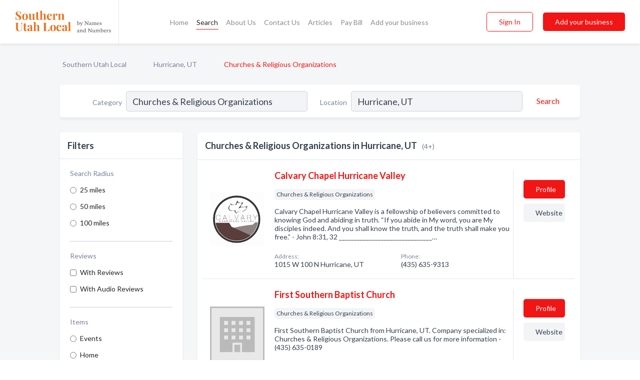

--- FILE ---
content_type: text/html; charset=utf-8
request_url: https://www.southernutahlocal.com/l/hurricane-ut/churches-religious-organizations
body_size: 5819
content:




<!DOCTYPE html>
<html lang="en">
    <head>
        <meta charset="utf-8">
        <meta name=viewport content="width=device-width, initial-scale=1">
        <meta http-equiv="X-UA-Compatible" content="IE=edge">
        <meta name="viewport" content="width=device-width, initial-scale=1, shrink-to-fit=no">
        <meta name="description" content="All Churches &amp; Religious Organizations in Hurricane, UT - Calvary Chapel Hurricane Valley, First Southern Baptist Church, Hurricane Valley Bible Church, N…">
        <meta name="robots" content="index,follow" />
        <meta property="og:type" content="website" />
        <meta property="og:site_name" content="Southern Utah Local" />
        <meta property="og:title" content="Churches &amp; Religious Organizations in Hurricane, UT">
        <meta property="og:description" content="All Churches &amp; Religious Organizations in Hurricane, UT - Calvary Chapel Hurricane Valley, First Southern Baptist Church, Hurricane Valley Bible Church, N…">
        <meta property="og:url" content="https://www.southernutahlocal.com/l/hurricane-ut/churches-religious-organizations" />
        <meta property="og:image" content="https://dbl8bsn49lkgl.cloudfront.net/static/utah/images/other/splash_screen.png">
        <link rel="canonical" href="https://www.southernutahlocal.com/l/hurricane-ut/churches-religious-organizations" />
        
        
<link rel="apple-touch-icon" sizes="180x180" href="https://dbl8bsn49lkgl.cloudfront.net/static/utah/images/favicon/apple-touch-icon.png">
<link rel="icon" type="image/png" sizes="32x32" href="https://dbl8bsn49lkgl.cloudfront.net/static/utah/images/favicon/favicon-32x32.png">
<link rel="icon" type="image/png" sizes="16x16" href="https://dbl8bsn49lkgl.cloudfront.net/static/utah/images/favicon/favicon-16x16.png">
<link rel="manifest" href="/static/ontarionorth/images/favicon/site.webmanifest">
<meta name="theme-color" content="#E8721C">
        



    <script async src="https://www.googletagmanager.com/gtag/js?id=G-3VSJLKQ4E7"></script>


    <script async src="https://www.googletagmanager.com/gtag/js?id=UA-106048875-27"></script>




<script>
    window.dataLayer = window.dataLayer || [];
    function gtag(){dataLayer.push(arguments);}
    gtag('js', new Date());
    
    gtag('config', "G-3VSJLKQ4E7");
    
    
     gtag('config', "UA-106048875-27");
    

</script>



        <!-- Google Tag Manager -->
        <!-- FB Pixel -->

        <title>Churches &amp; Religious Organizations in Hurricane, UT</title>
        <script type="text/javascript"> window.CSRF_TOKEN = "eLLQzxEphhLmnwYPp0X8fBzHIacVwtJFPoXye3Fn9q7MT3iIgaF5yls1k5U6ylNu"; </script>
        <script>
    var cossd_info = {};
    cossd_info.page_tpye = 'location-category-page';
</script>
        
            <link rel="stylesheet" href="https://dbl8bsn49lkgl.cloudfront.net/static/utah/css/location_category-bundle.min.css?v=834142058988970" />
        
        
            <link rel="stylesheet" href="https://fonts.googleapis.com/css?family=Lato:400,700&amp;display=swap" />
        
        
        
            

<script type="application/ld+json">
    {
      "@context": "https://schema.org",
      "@type": "LocalBusiness",
      "name": "Calvary Chapel Hurricane Valley",
      
        "image": "https://dbl8bsn49lkgl.cloudfront.net/business-photos/16219466395527296_calvary-chapel-hurricane-valley_third_party_logo.jpeg",
      
      "@id": "/biz/2785/calvary-chapel-hurricane-valley"
      
        ,"telephone": "(435) 635-9313"
      
      
        ,"url": "http://www.calvarychapel.com/"
      
      
          ,"address": {
            "@type": "PostalAddress",
            "streetAddress": "1015 W 100 N",
            "addressLocality": "Hurricane",
            "addressRegion": "UT",
            
            "addressCountry": "US"
          }
      
      
          ,"geo": {
            "@type": "GeoCoordinates",
            "latitude": 37.177766,
            "longitude": -113.3093356
          }
      
    }
</script>

<script type="application/ld+json">
    {
      "@context": "https://schema.org",
      "@type": "LocalBusiness",
      "name": "First Southern Baptist Church",
      
        "image": "https://dbl8bsn49lkgl.cloudfront.net/static/website/images/default-biz-logos/company-logo-placeholder.png",
      
      "@id": "/biz/2784/first-southern-baptist-church"
      
        ,"telephone": "(435) 635-0189"
      
      
        ,"url": "http://Hvbaptistchurch.net"
      
      
          ,"address": {
            "@type": "PostalAddress",
            "streetAddress": "1565 State St",
            "addressLocality": "Hurricane",
            "addressRegion": "UT",
            
            "addressCountry": "US"
          }
      
      
          ,"geo": {
            "@type": "GeoCoordinates",
            "latitude": 37.175791,
            "longitude": -113.3205523
          }
      
    }
</script>

<script type="application/ld+json">
    {
      "@context": "https://schema.org",
      "@type": "LocalBusiness",
      "name": "Hurricane Valley Bible Church",
      
        "image": "https://dbl8bsn49lkgl.cloudfront.net/static/website/images/default-biz-logos/company-logo-placeholder.png",
      
      "@id": "/biz/2786/hurricane-valley-bible-church"
      
        ,"telephone": "(717) 332-9035"
      
      
      
          ,"address": {
            "@type": "PostalAddress",
            "streetAddress": "72 N Main St",
            "addressLocality": "Hurricane",
            "addressRegion": "UT",
            
            "addressCountry": "US"
          }
      
      
          ,"geo": {
            "@type": "GeoCoordinates",
            "latitude": 37.1777174,
            "longitude": -113.2899017
          }
      
    }
</script>

<script type="application/ld+json">
    {
      "@context": "https://schema.org",
      "@type": "LocalBusiness",
      "name": "New Life Hurricane",
      
        "image": "https://dbl8bsn49lkgl.cloudfront.net/business-photos/1622039317535_new-life-hurricane_picture.jpg",
      
      "@id": "/biz/2787/new-life-hurricane"
      
        ,"telephone": "(435) 628-1086"
      
      
        ,"url": "http://newlifehurricane.com"
      
      
          ,"address": {
            "@type": "PostalAddress",
            "streetAddress": "545 W State St #5",
            "addressLocality": "Hurricane",
            "addressRegion": "UT",
            
            "addressCountry": "US"
          }
      
      
          ,"geo": {
            "@type": "GeoCoordinates",
            "latitude": 37.1757168,
            "longitude": -113.3011457
          }
      
    }
</script>



        
        
        
        
        
            <script type="application/ld+json">
{
  "@context": "https://schema.org",
  "@type": "BreadcrumbList",
  "itemListElement": [
        
           {
            "@type": "ListItem",
            "position": 1,
            "item": {
                      "@id": "/",
                      "name": "Southern Utah Local"
                    }
           },
        
           {
            "@type": "ListItem",
            "position": 2,
            "item": {
                      "@id": "/cities/hurricane-ut",
                      "name": "Hurricane, UT"
                    }
           },
        
           {
            "@type": "ListItem",
            "position": 3,
            "item": {
                      "@id": "https://www.southernutahlocal.com/l/hurricane-ut/churches-religious-organizations",
                      "name": "Churches &amp; Religious Organizations"
                    }
           }
        
    ]
}
</script>
        
    </head>

    <body class="location-category"
          >
        
    
<header role="banner"><nav class="navbar navbar-expand-lg">
    <a class="navbar-brand p-0" href="/" data-track-name="nblink-logo" data-event-category="navbar">
        
            <img src="https://dbl8bsn49lkgl.cloudfront.net/static/utah/images/other/southern_utah_local_logo.svg" alt="Southern Utah Local Logo">
        
        <div class="nb-logo-devider"></div>
    </a>
    <div class="collapse navbar-collapse navbar-text p-0 sliding-menu" id="navBarSlidingMenu">
        <ul class="navbar-nav m-auto">
            
                <li class="nav-item">
                    <a class="nav-link" href="/">Home</a>
                </li>
            
            
                <li class="nav-item active">
                    <a class="nav-link" href="#">Search</a>
                    <div class="navbar-highliter"></div>
                </li>
            
            
            
            <li class="nav-item ">
                <a class="nav-link" href="/about">About Us</a>
                
            </li>
            <li class="nav-item ">
                <a class="nav-link" href="/contact">Contact Us</a>
                
            </li>
            <li class="nav-item ">
                <a class="nav-link" href="/articles">Articles</a>
                
            </li>
            <li class="nav-item">
                <a class="nav-link" href="https://www.namesandnumbers.com/pay-bill" rel="nofollow">Pay Bill</a>
            </li>
            <li class="nav-item ">
                <a class="nav-link" href="/biz" data-track-name="nblink-add-biz" data-event-category="navbar">Add your business</a>
                
            </li>
        </ul>
        <div class="left-nav">
            <div class="form-inline">
                
                    <button class="btn btn-login btn-outline-secondary" type="button" data-track-name="nblink-signin" data-event-category="navbar">Sign In</button>
                
                <a href="/biz" data-track-name="nblink-signup" data-event-category="navbar" class="btn btn-primary">Add your business</a>
            </div>
        </div>
    </div>
    
        <button class="navbar-toggler" type="button" data-toggle="collapse" data-target="#navBarSlidingMenu"
                aria-controls="navBarSlidingMenu" aria-expanded="false" aria-label="Toggle navigation menu">
            <span class="iconify navbar-toggler-icon" data-icon="feather:menu" data-inline="false"></span>
        </button>
    
</nav></header>
    <main class="container-fluid search-results-body">
        <nav aria-label="breadcrumb" class="nav-breadcrumbs">
    <ol class="breadcrumb">
        
            
                <li class="breadcrumb-item"><a href="/" data-track-name="breadcrumb-link-click">Southern Utah Local</a></li>
                <li class="breadcrumb-item devider"><span class="iconify" data-icon="dashicons:arrow-right-alt2" data-inline="false"></span></li>
            
        
            
                <li class="breadcrumb-item"><a href="/cities/hurricane-ut" data-track-name="breadcrumb-link-click">Hurricane, UT</a></li>
                <li class="breadcrumb-item devider"><span class="iconify" data-icon="dashicons:arrow-right-alt2" data-inline="false"></span></li>
            
        
            
                <li class="breadcrumb-item active" aria-current="page">Churches &amp; Religious Organizations</li>
            
        
    </ol>
</nav>
        
<form class="form-row default-white-block search-form" action="/search">
    <div class="col-sm-6 sf-col">
        <div class="icon-column search-icon-column">
            <span class="iconify" data-icon="ant-design:search-outline" data-inline="false"></span>
        </div>
        <label for="searchCategory">Category</label>
        <input name="category" type="text" class="form-control input-search-category" id="searchCategory"
               placeholder="e.g Trucking Companies" value="Churches &amp; Religious Organizations">
        <div class="icon-column filters-icon-column">
            <a href="#filtersBlockTitle"><span class="iconify" data-icon="jam:settings-alt" data-inline="false" data-rotate="90deg"></span></a>
        </div>
    </div>
    <div class="col-sm-6 sf-col">
        <label for="searchLocation">Location</label>
        <input name="location" type="text" class="form-control input-search-location" id="searchLocation"
               placeholder="Location" value="Hurricane, UT">
        <button type="submit" class="btn btn-link" data-track-name="s-btn-search" aria-label="Search">
            <span class="text">Search</span><span class="iconify icon" data-icon="ant-design:search-outline" data-inline="false"></span>
        </button>
    </div>
</form>
        <div class="row search-results-filters">
            <div class="col-lg-3 order-last order-lg-first sp-big-block-left">
                
                
                    <aside class="default-white-block filters-block">
                        <header class="title" id="filtersBlockTitle">Filters</header>
                        <div class="content">
                            
                                <div class="filter-label">Search Radius</div>
<div class="form-check"
     data-track-name="s-filter-radius"
     data-event-category="filters"
     data-event-label="25m">
    <input class="form-check-input" type="radio" name="radius" id="radius1" value="25"
           >
    <label class="form-check-label" for="radius1">
        25 miles
    </label>
</div>
<div class="form-check"
     data-track-name="s-filter-radius"
     data-event-category="filters"
     data-event-label="50m">
    <input class="form-check-input" type="radio" name="radius" id="radius2" value="50"
           >
    <label class="form-check-label" for="radius2">
        50 miles
    </label>
</div>
<div class="form-check"
     data-track-name="s-filter-radius"
     data-event-category="filters"
     data-event-label="100m">
    <input class="form-check-input" type="radio" name="radius" id="radius3" value="100"
           >
    <label class="form-check-label" for="radius3">
        100 miles
    </label>
</div>
                                <hr>
                            
                            <div class="filter-label">Reviews</div>
<div class="form-check"
     data-track-name="s-filter-reviews"
     data-event-category="filters"
     data-event-label="reviews">
    <input class="form-check-input chb-reviews" type="checkbox" value="reviews" id="filterReviews"
            >
    <label class="form-check-label" for="filterReviews">
        With Reviews
    </label>
</div>
<div class="form-check"
     data-track-name="s-filter-reviews"
     data-event-category="filters"
     data-event-label="reviews">
    <input class="form-check-input chb-reviews" type="checkbox" value="audio-reviews" id="filterAudioReviews"
            >
    <label class="form-check-label" for="filterAudioReviews">
        With Audio Reviews
    </label>
</div>
                            <hr>

<div class="filter-label">Items</div>

    <div class="form-check">
        <input class="form-check-input ei-filter" type="radio" name="filterJobItems" id="item4142"
               value="4142" 
               filterid="4142" ei-filter-name="Events">
        <label class="form-check-label" for="item4142">Events</label>
    </div>

    <div class="form-check">
        <input class="form-check-input ei-filter" type="radio" name="filterJobItems" id="item1292"
               value="1292" 
               filterid="1292" ei-filter-name="Home">
        <label class="form-check-label" for="item1292">Home</label>
    </div>


                        </div>
                    </aside>
                
                
                <aside class="default-white-block filters-block left-ad-block ad-block text-center">
                    <div class="position-relative d-inline-block"  id="square_ad">
                        <div class="ad-badge">Ad</div>
                    </div>
                </aside>
                <aside class="default-white-block filters-block links-block" >
                    <header class="title">Popular nearby</header>
                    <div class="content">
                        
                            <div class="links-title">Hurricane, UT</div>
                            <ul class="left-links">
    
        <li><a href="/l/hurricane-ut/furniture" data-track-name="s-nearby-link">Furniture Stores</a></li>
    
        <li><a href="/l/hurricane-ut/vacation-rentals" data-track-name="s-nearby-link">Vacation Rentals</a></li>
    
        <li><a href="/l/hurricane-ut/real-estate-agents-brokers" data-track-name="s-nearby-link">Real Estate Agents &amp; Brokers</a></li>
    
        <li><a href="/l/hurricane-ut/business-management" data-track-name="s-nearby-link">Business Management Services</a></li>
    
        <li><a href="/l/hurricane-ut/fitness-centers" data-track-name="s-nearby-link">Fitness Centers</a></li>
    
        <li><a href="/l/hurricane-ut/accountants" data-track-name="s-nearby-link">Accountants</a></li>
    
        <li><a href="/l/hurricane-ut/fast-food-restaurants" data-track-name="s-nearby-link">Fast Food Restaurants</a></li>
    
        <li><a href="/l/hurricane-ut/auto-towing" data-track-name="s-nearby-link">Auto Towing</a></li>
    
        <li><a href="/l/hurricane-ut/tire-dealers" data-track-name="s-nearby-link">Tire Dealers</a></li>
    
        <li><a href="/l/hurricane-ut/building-materials-new-used" data-track-name="s-nearby-link">Building Materials Stores</a></li>
    
</ul>
                        
                            <div class="links-title">Panguitch, UT</div>
                            <ul class="left-links">
    
        <li><a href="/l/panguitch-ut/restaurants" data-track-name="s-nearby-link">Restaurants</a></li>
    
</ul>
                        
                    </div>
                </aside>
                
                
                    
<section class="default-white-block filters-block zip-codes-block">
    <header class="title">Servicing zip codes</header>
    <div class="content">
        <p class="m-0">
            Churches &amp; Religious Organizations in this list provide services to multiple zip codes in and around Hurricane (i.e 84737).
            For specific service areas, kindly reach out to the individual businesses.
        </p>
    </div>
</section>
                
                
            </div>
            <section class="col-lg-9 sp-big-block-right h-100">
                <div class="default-white-block search-results-block">
                    <header class="title-holder">
                        <h1>Churches &amp; Religious Organizations in Hurricane, UT</h1><span class="search-result-count">(4+)</span>
                        
                        
                    </header>
                    <aside class="ad-leaderbaord ad-block" id="leaderboard_ad"></aside>
                    <div id="searchResultsListHolder">
                        
                            
                        
                        <ul class="search-results-biz-list">
                            
                            
                                
                                



<li class="search-result-biz row 
           "
    data-listing-view="s-listing-view" data-event-label="2785">
        <div class="col-md-2 my-auto biz-card-col col-logo">
            
                <picture class="biz-logo">
                    <source srcset="https://dbl8bsn49lkgl.cloudfront.net/min/business-photos/16219466395527296_calvary-chapel-hurricane-valley_third_party_logo.webp" type="image/webp">
                    <source srcset="https://dbl8bsn49lkgl.cloudfront.net/min/business-photos/16219466395527296_calvary-chapel-hurricane-valley_third_party_logo.jpeg">
                    <img src="https://dbl8bsn49lkgl.cloudfront.net/business-photos/16219466395527296_calvary-chapel-hurricane-valley_third_party_logo.jpeg" alt="Calvary Chapel Hurricane Valley logo" class="biz-logo" >
                </picture>
            
        </div>
        <div class="col-md-8 biz-card-col biz-col-info">
            <div class="biz-name-holder">
                <a href="/biz/2785/calvary-chapel-hurricane-valley" data-track-name="s-open-profile-link"
                   data-event-category="biz-contact"
                   data-event-label="2785"><h2 class="biz-name">Calvary Chapel Hurricane Valley</h2></a>
            </div>
            
            
            
                <div class="categories-cloud-holder mobile-paddings">
                    
                    
                        <span class="categories-cloud">Churches &amp; Religious Organizations</span>
                    
                    
                </div>
            
            
            
                
                    <p class="biz-description mobile-paddings">
                        Calvary Chapel Hurricane Valley
is a fellowship of believers committed to knowing God
and abiding in truth.

“If you abide in My word, you are My disciples indeed. And you shall know the truth, and the truth shall make you free.” -  John 8:31, 32

_______________________________…
                    </p>
                
            
            
            
                <div class="row biz-address-phone-block mobile-paddings">
                    <div class="col-sm-6">
                        <div class="biz-card-label">Address:</div>
                        <address>
                            
                            
                            1015 W 100 N Hurricane, UT</address>
                    </div>
                    <div class="col-sm-6">
                        <div class="biz-card-label">Phone:</div>
                        
                            <div class="biz-phone">(435) 635-9313</div>
                        
                    </div>
                </div>
            
            
        </div>
        <div class="col-md-2 biz-buttons biz-card-col">
            <a href="/biz/2785/calvary-chapel-hurricane-valley" class="btn btn-primary btn-biz-profile"
               data-track-name="s-open-profile-btn"
               data-event-category="biz-contact"
               data-event-label="2785">
                <span class="view-profile">View Profile</span><span class="profile">Profile</span>
            </a>
            
            
                <a href="http://www.calvarychapel.com/" class="btn btn-primary btn-biz-website" rel="nofollow noopener" target="_blank"
                   data-track-name="s-open-website" data-event-category="biz-contact"
                   data-event-label="2785">Website</a>
            
            
            
            
            
            
        </div>
        <div class="col-md-2 biz-buttons biz-card-col biz-buttons-call">
            
            
            
                <a href="tel:4356359313" class="btn btn-primary btn-biz-profile"
                   data-track-name="sbtn-call-business"
                   data-event-category="biz-contact"
                   data-event-label="2785">Сall</a>
            
            <a href="/biz/2785/calvary-chapel-hurricane-valley" class="btn btn-biz-website"
               data-track-name="s-open-profile-btn"
               data-event-category="biz-contact"
               data-event-label="2785">
                <span class="view-profile">View Profile</span>
            </a>
            
            
        </div>
</li>
                            
                                
                                



<li class="search-result-biz row 
           "
    data-listing-view="s-listing-view" data-event-label="2784">
        <div class="col-md-2 my-auto biz-card-col col-logo">
            
                <picture class="biz-logo">
                    <source srcset="https://dbl8bsn49lkgl.cloudfront.net/static/website/images/default-biz-logos/company-logo-placeholder.webp" type="image/webp">
                    <source srcset="https://dbl8bsn49lkgl.cloudfront.net/static/website/images/default-biz-logos/company-logo-placeholder.png">
                    <img src="https://dbl8bsn49lkgl.cloudfront.net/static/website/images/default-biz-logos/company-logo-placeholder.png" alt="First Southern Baptist Church logo" class="biz-logo" >
                </picture>
            
        </div>
        <div class="col-md-8 biz-card-col biz-col-info">
            <div class="biz-name-holder">
                <a href="/biz/2784/first-southern-baptist-church" data-track-name="s-open-profile-link"
                   data-event-category="biz-contact"
                   data-event-label="2784"><h2 class="biz-name">First Southern Baptist Church</h2></a>
            </div>
            
            
            
                <div class="categories-cloud-holder mobile-paddings">
                    
                    
                        <span class="categories-cloud">Churches &amp; Religious Organizations</span>
                    
                    
                </div>
            
            
            
                
                    <p class="biz-description mobile-paddings">
                        First Southern Baptist Church from Hurricane, UT. Company specialized in: Churches &amp; Religious Organizations. Please call us for more information - (435) 635-0189
                    </p>
                
            
            
            
                <div class="row biz-address-phone-block mobile-paddings">
                    <div class="col-sm-6">
                        <div class="biz-card-label">Address:</div>
                        <address>
                            
                            
                            1565 State St Hurricane, UT</address>
                    </div>
                    <div class="col-sm-6">
                        <div class="biz-card-label">Phone:</div>
                        
                            <div class="biz-phone">(435) 635-0189</div>
                        
                    </div>
                </div>
            
            
        </div>
        <div class="col-md-2 biz-buttons biz-card-col">
            <a href="/biz/2784/first-southern-baptist-church" class="btn btn-primary btn-biz-profile"
               data-track-name="s-open-profile-btn"
               data-event-category="biz-contact"
               data-event-label="2784">
                <span class="view-profile">View Profile</span><span class="profile">Profile</span>
            </a>
            
            
                <a href="http://Hvbaptistchurch.net" class="btn btn-primary btn-biz-website" rel="nofollow noopener" target="_blank"
                   data-track-name="s-open-website" data-event-category="biz-contact"
                   data-event-label="2784">Website</a>
            
            
            
            
            
            
        </div>
        <div class="col-md-2 biz-buttons biz-card-col biz-buttons-call">
            
            
            
                <a href="tel:4356350189" class="btn btn-primary btn-biz-profile"
                   data-track-name="sbtn-call-business"
                   data-event-category="biz-contact"
                   data-event-label="2784">Сall</a>
            
            <a href="/biz/2784/first-southern-baptist-church" class="btn btn-biz-website"
               data-track-name="s-open-profile-btn"
               data-event-category="biz-contact"
               data-event-label="2784">
                <span class="view-profile">View Profile</span>
            </a>
            
            
        </div>
</li>
                            
                                
                                



<li class="search-result-biz row 
           "
    data-listing-view="s-listing-view" data-event-label="2786">
        <div class="col-md-2 my-auto biz-card-col col-logo">
            
                <picture class="biz-logo">
                    <source srcset="https://dbl8bsn49lkgl.cloudfront.net/static/website/images/default-biz-logos/company-logo-placeholder.webp" type="image/webp">
                    <source srcset="https://dbl8bsn49lkgl.cloudfront.net/static/website/images/default-biz-logos/company-logo-placeholder.png">
                    <img src="https://dbl8bsn49lkgl.cloudfront.net/static/website/images/default-biz-logos/company-logo-placeholder.png" alt="Hurricane Valley Bible Church logo" class="biz-logo" >
                </picture>
            
        </div>
        <div class="col-md-8 biz-card-col biz-col-info">
            <div class="biz-name-holder">
                <a href="/biz/2786/hurricane-valley-bible-church" data-track-name="s-open-profile-link"
                   data-event-category="biz-contact"
                   data-event-label="2786"><h2 class="biz-name">Hurricane Valley Bible Church</h2></a>
            </div>
            
            
            
                <div class="categories-cloud-holder mobile-paddings">
                    
                    
                        <span class="categories-cloud">Churches &amp; Religious Organizations</span>
                    
                    
                </div>
            
            
            
                
                    <p class="biz-description mobile-paddings">
                        Hurricane Valley Bible Church from Hurricane, UT. Company specialized in: Churches &amp; Religious Organizations. Please call us for more information - (717) 332-9035
                    </p>
                
            
            
            
                <div class="row biz-address-phone-block mobile-paddings">
                    <div class="col-sm-6">
                        <div class="biz-card-label">Address:</div>
                        <address>
                            
                            
                            72 N Main St Hurricane, UT</address>
                    </div>
                    <div class="col-sm-6">
                        <div class="biz-card-label">Phone:</div>
                        
                            <div class="biz-phone">(717) 332-9035</div>
                        
                    </div>
                </div>
            
            
        </div>
        <div class="col-md-2 biz-buttons biz-card-col">
            <a href="/biz/2786/hurricane-valley-bible-church" class="btn btn-primary btn-biz-profile"
               data-track-name="s-open-profile-btn"
               data-event-category="biz-contact"
               data-event-label="2786">
                <span class="view-profile">View Profile</span><span class="profile">Profile</span>
            </a>
            
            
            
            
            
            
            
        </div>
        <div class="col-md-2 biz-buttons biz-card-col biz-buttons-call">
            
            
            
                <a href="tel:7173329035" class="btn btn-primary btn-biz-profile"
                   data-track-name="sbtn-call-business"
                   data-event-category="biz-contact"
                   data-event-label="2786">Сall</a>
            
            <a href="/biz/2786/hurricane-valley-bible-church" class="btn btn-biz-website"
               data-track-name="s-open-profile-btn"
               data-event-category="biz-contact"
               data-event-label="2786">
                <span class="view-profile">View Profile</span>
            </a>
            
            
        </div>
</li>
                            
                                
                                



<li class="search-result-biz row 
           "
    data-listing-view="s-listing-view" data-event-label="2787">
        <div class="col-md-2 my-auto biz-card-col col-logo">
            
                <picture class="biz-logo">
                    <source srcset="https://dbl8bsn49lkgl.cloudfront.net/min/business-photos/1622039317535_new-life-hurricane_picture.webp" type="image/webp">
                    <source srcset="https://dbl8bsn49lkgl.cloudfront.net/min/business-photos/1622039317535_new-life-hurricane_picture.jpg">
                    <img src="https://dbl8bsn49lkgl.cloudfront.net/business-photos/1622039317535_new-life-hurricane_picture.jpg" alt="New Life Hurricane logo" class="biz-logo" >
                </picture>
            
        </div>
        <div class="col-md-8 biz-card-col biz-col-info">
            <div class="biz-name-holder">
                <a href="/biz/2787/new-life-hurricane" data-track-name="s-open-profile-link"
                   data-event-category="biz-contact"
                   data-event-label="2787"><h2 class="biz-name">New Life Hurricane</h2></a>
            </div>
            
            
            
                <div class="categories-cloud-holder mobile-paddings">
                    
                    
                        <span class="categories-cloud">Churches &amp; Religious Organizations</span>
                    
                    
                </div>
            
            
            
                
                    <p class="biz-description mobile-paddings">
                        Sunday Worship Service: ? 10:30am Click  here   to join us online for Sunday Service. Or visit @ 545 W State St. #5 Hurricane, UT 84737
                    </p>
                
            
            
            
                <div class="row biz-address-phone-block mobile-paddings">
                    <div class="col-sm-6">
                        <div class="biz-card-label">Address:</div>
                        <address>
                            
                            
                            545 W State St #5 Hurricane, UT</address>
                    </div>
                    <div class="col-sm-6">
                        <div class="biz-card-label">Phone:</div>
                        
                            <div class="biz-phone">(435) 628-1086</div>
                        
                    </div>
                </div>
            
            
        </div>
        <div class="col-md-2 biz-buttons biz-card-col">
            <a href="/biz/2787/new-life-hurricane" class="btn btn-primary btn-biz-profile"
               data-track-name="s-open-profile-btn"
               data-event-category="biz-contact"
               data-event-label="2787">
                <span class="view-profile">View Profile</span><span class="profile">Profile</span>
            </a>
            
            
                <a href="http://newlifehurricane.com" class="btn btn-primary btn-biz-website" rel="nofollow noopener" target="_blank"
                   data-track-name="s-open-website" data-event-category="biz-contact"
                   data-event-label="2787">Website</a>
            
            
            
            
            
            
        </div>
        <div class="col-md-2 biz-buttons biz-card-col biz-buttons-call">
            
            
            
                <a href="tel:4356281086" class="btn btn-primary btn-biz-profile"
                   data-track-name="sbtn-call-business"
                   data-event-category="biz-contact"
                   data-event-label="2787">Сall</a>
            
            <a href="/biz/2787/new-life-hurricane" class="btn btn-biz-website"
               data-track-name="s-open-profile-btn"
               data-event-category="biz-contact"
               data-event-label="2787">
                <span class="view-profile">View Profile</span>
            </a>
            
            
        </div>
</li>
                            
                        </ul>
                        
                        
                            <div class="more-search-results">
                                <a href="/search?location=Hurricane%2C%20UT&category=Churches%20%26%20Religious%20Organizations"
                                   data-track-name="sp-see-more-biz">
                                    <button class="btn btn-primary">See More Businesses</button>
                                </a>
                            </div>
                        
                    </div>
                </div>
            </section>
            
                
<section class="bottom-hints order-last">
    <h2>Search results hints</h2>
    <div class="row">
        <div class="col-md-4 hint-col">
            <div class="default-white-block">
                <div class="hint-icon first"><span class="iconify" data-icon="gridicons:location" data-inline="false"></span>
                </div>
                <div class="hint-title">Location</div>
                <p class="hint-body">
                    We explored the top Churches & Religious Organizations available in Hurricane, UT. Want more recommendations? Expand your search to include Southern Utah.
                </p>
            </div>
        </div>
        <div class="col-md-4 hint-col">
            <div class="default-white-block">
                <div class="hint-icon second"><span class="iconify" data-icon="ant-design:folder-fill" data-inline="false"></span></div>
                <div class="hint-title">Category</div>
                <p class="hint-body">
                    This list is exclusively for Churches &amp; Religious Organizations and related service providers. Each business has provided at least one contact method, including phone, website, or email.
                </p>
            </div>
        </div>
        <div class="col-md-4 hint-col">
            <div class="default-white-block">
                <div class="hint-icon third"><span class="iconify" data-icon="octicon:verified" data-inline="false"></span></div>
                <div class="hint-title">Certified Profiles</div>
                <p class="hint-body">
                    You will notice that some businesses are marked with a "certified" badge. It indicates that they claimed their profile
                    and were certified by Names and Numbers.
                </p>
            </div>
        </div>
    </div>
</section>

                
            
        </div>
    </main>
    <script>
    var _search_data = {};
    _search_data.category = 'Churches &amp; Religious Organizations';
    _search_data.location = 'Hurricane, UT';
    _search_data.city = 'Hurricane';
    
    </script>
    <footer role="contentinfo">
    <h2>Add your business for free</h2>
    <p class="footer-subtitle">Grow Your Business with Southern Utah Local</p>
    <div class="text-center">
        <a href="/biz" data-track-name="fadd-biz-button" data-event-category="footer"><button class="btn btn-primary btn-footer-add-business">Add your business</button></a>
    </div>
    <div class="footer-bottom-section">
        <ul class="list-inline footer-links">
            <li class="list-inline-item">
                <a href="/" data-track-name="fhome-link" data-event-category="footer">Home</a>
            </li>
            <li class="list-inline-item">
                <a href="/online-directories" data-track-name="fonline-directories"
                   data-event-category="footer">Online Directories</a>
            </li>
            <li class="list-inline-item">
                <a href="/about" >About Us</a>
            </li>
            <li class="list-inline-item">
                <a href="/contact" data-track-name="fcontact-us-link" data-event-category="footer">Contact Us</a>
            </li>
            <li class="list-inline-item">
                <a href="/terms">Terms</a>
            </li>
            <li class="list-inline-item">
                <a href="/privacy">Privacy</a>
            </li>
            <li class="list-inline-item">
                <a href="https://www.namesandnumbers.com/pay-bill" rel="nofollow">Pay Bill</a>
            </li>
        </ul>
        <ul class="list-inline footer-social-circles">
            <li class="list-inline-item"><a href="https://goo.gl/maps/csenbUwETR33uAA49"><span class="iconify google" rel="nofollow noopener"
                                                                                      data-icon="ant-design:google-circle-filled"
                                                                                      data-inline="false"></span></a></li>
            <li class="list-inline-item"><a href="https://www.facebook.com/actionyp"><span
                    class="iconify facebook" data-icon="entypo-social:facebook-with-circle" rel="nofollow noopener"
                    data-inline="false"></span></a></li>
        </ul>
        <hr>
        <div class="footer-copyright">
            <div class="d-inline-block d-mobile-hide">Southern Utah Local by <a href="https://business.namesandnumbers.com/" rel="nofollow">Names and Numbers</a></div>
            <div class="d-inline-block copyright-text">Copyright &copy; 2026 southernutahlocal.com All rights reserved.</div>
        </div>
    </div>
</footer>

        
            <script src="https://dbl8bsn49lkgl.cloudfront.net/static/utah/js/location_category-bundle.min.js?v=834142058988970"></script>
        
        
        
        
     </body>
</html>